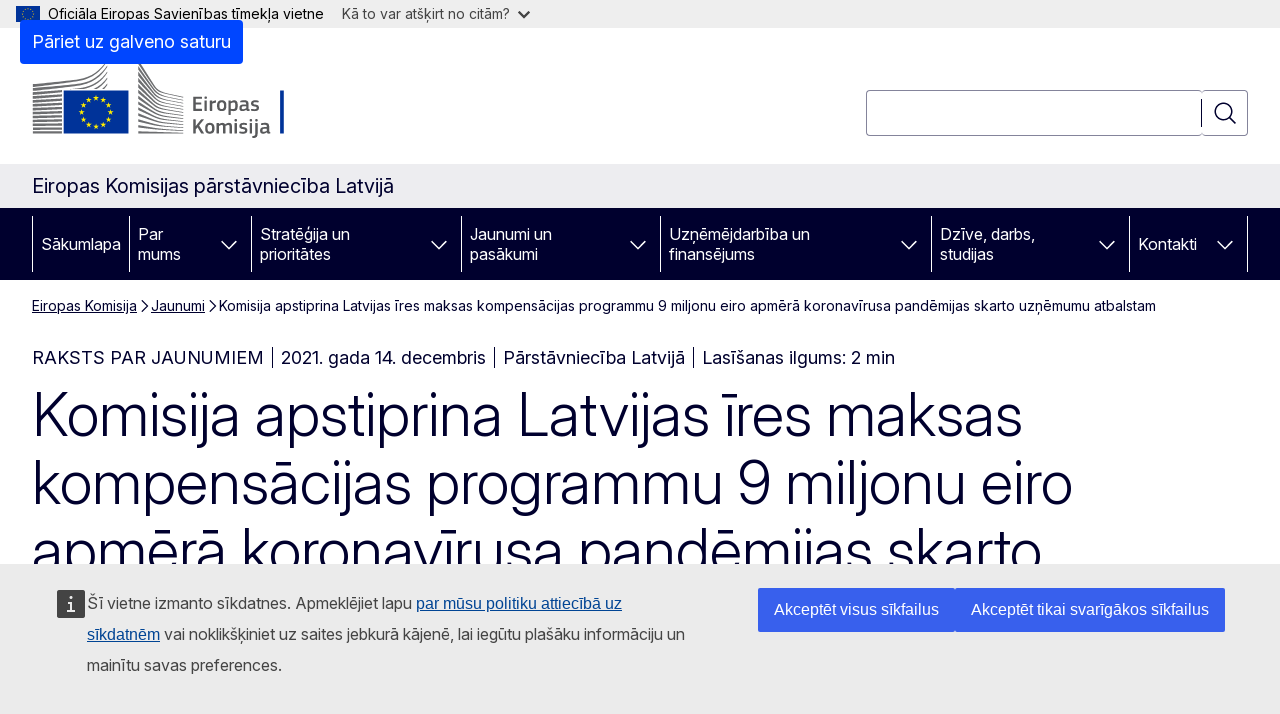

--- FILE ---
content_type: text/html; charset=UTF-8
request_url: https://latvia.representation.ec.europa.eu/jaunumi/komisija-apstiprina-latvijas-ires-maksas-kompensacijas-programmu-9-miljonu-eiro-apmera-koronavirusa-2021-12-14_lv
body_size: 16063
content:
<!DOCTYPE html>
<html lang="lv" dir="ltr" prefix="og: https://ogp.me/ns#">
  <head>
    <meta charset="utf-8" />
<meta name="description" content="Eiropas Komisija konstatēja, ka 9 miljonu eiro vērta Latvijas īres kompensācijas programma, kas paredzēta koronavīrusa pandēmijas skarto uzņēmumu atbalstam, atbilst ES pagaidu regulējumam par valsts atbalsta pasākumiem." />
<meta name="keywords" content="valsts atbalsts" />
<link rel="canonical" href="https://latvia.representation.ec.europa.eu/jaunumi/komisija-apstiprina-latvijas-ires-maksas-kompensacijas-programmu-9-miljonu-eiro-apmera-koronavirusa-2021-12-14_lv" />
<meta property="og:determiner" content="auto" />
<meta property="og:site_name" content="Eiropas Komisijas pārstāvniecība Latvijā" />
<meta property="og:type" content="website" />
<meta property="og:url" content="https://latvia.representation.ec.europa.eu/jaunumi/komisija-apstiprina-latvijas-ires-maksas-kompensacijas-programmu-9-miljonu-eiro-apmera-koronavirusa-2021-12-14_lv" />
<meta property="og:title" content="Komisija apstiprina Latvijas īres maksas kompensācijas programmu 9 miljonu eiro apmērā koronavīrusa pandēmijas skarto uzņēmumu atbalstam" />
<meta property="og:description" content="Eiropas Komisija konstatēja, ka 9 miljonu eiro vērta Latvijas īres kompensācijas programma, kas paredzēta koronavīrusa pandēmijas skarto uzņēmumu atbalstam, atbilst ES pagaidu regulējumam par valsts atbalsta pasākumiem." />
<meta property="og:image" content="https://latvia.representation.ec.europa.eu/sites/default/files/styles/ewcms_metatag_image/public/media_avportal_thumbnails/cwRGwFiCOvLE1TtBqws-6tXi-V9ib8sf_QUhaBpbd60.jpg?itok=-_yDck-t" />
<meta property="og:image:alt" content="The Berlaymont Building and European Flags" />
<meta property="og:updated_time" content="2021-12-14T13:00:00+0100" />
<meta name="twitter:card" content="summary_large_image" />
<meta name="twitter:description" content="Eiropas Komisija konstatēja, ka 9 miljonu eiro vērta Latvijas īres kompensācijas programma, kas paredzēta koronavīrusa pandēmijas skarto uzņēmumu atbalstam, atbilst ES pagaidu regulējumam par valsts atbalsta pasākumiem." />
<meta name="twitter:title" content="Komisija apstiprina Latvijas īres maksas kompensācijas programmu 9 miljonu eiro apmērā koronavīrusa pandēmijas skarto uzņēmumu atbalstam" />
<meta name="twitter:image" content="https://latvia.representation.ec.europa.eu/sites/default/files/styles/ewcms_metatag_image/public/media_avportal_thumbnails/cwRGwFiCOvLE1TtBqws-6tXi-V9ib8sf_QUhaBpbd60.jpg?itok=-_yDck-t" />
<meta name="twitter:image:alt" content="The Berlaymont Building and European Flags" />
<meta http-equiv="X-UA-Compatible" content="IE=edge,chrome=1" />
<meta name="Generator" content="Drupal 11 (https://www.drupal.org)" />
<meta name="MobileOptimized" content="width" />
<meta name="HandheldFriendly" content="true" />
<meta name="viewport" content="width=device-width, initial-scale=1.0" />
<script type="application/json">{"service":"preview","position":"before"}</script>
<script type="application/ld+json">{
    "@context": "https:\/\/schema.org",
    "@type": "BreadcrumbList",
    "itemListElement": [
        {
            "@type": "ListItem",
            "position": 1,
            "item": {
                "@id": "https:\/\/latvia.representation.ec.europa.eu\/index_lv",
                "name": "Eiropas Komisija"
            }
        },
        {
            "@type": "ListItem",
            "position": 2,
            "item": {
                "@id": "https:\/\/latvia.representation.ec.europa.eu\/jaunumi_lv",
                "name": "Jaunumi"
            }
        },
        {
            "@type": "ListItem",
            "position": 3,
            "item": {
                "@id": "https:\/\/latvia.representation.ec.europa.eu\/jaunumi\/komisija-apstiprina-latvijas-ires-maksas-kompensacijas-programmu-9-miljonu-eiro-apmera-koronavirusa-2021-12-14_lv",
                "name": "Komisija apstiprina Latvijas īres maksas kompensācijas programmu 9 miljonu eiro apmērā koronavīrusa pandēmijas skarto uzņēmumu atbalstam"
            }
        }
    ]
}</script>
<link rel="icon" href="/themes/contrib/oe_theme/images/favicons/ec/favicon.ico" type="image/vnd.microsoft.icon" />
<link rel="alternate" hreflang="lv" href="https://latvia.representation.ec.europa.eu/jaunumi/komisija-apstiprina-latvijas-ires-maksas-kompensacijas-programmu-9-miljonu-eiro-apmera-koronavirusa-2021-12-14_lv" />
<link rel="icon" href="/themes/contrib/oe_theme/images/favicons/ec/favicon.svg" type="image/svg+xml" />
<link rel="apple-touch-icon" href="/themes/contrib/oe_theme/images/favicons/ec/favicon.png" />

    <title>Komisija apstiprina Latvijas īres maksas kompensācijas programmu 9 miljonu eiro apmērā koronavīrusa pandēmijas skarto uzņēmumu atbalstam - Eiropas Komisijas pārstāvniecība Latvijā</title>
    <link rel="stylesheet" media="all" href="/sites/default/files/css/css_ZLM4cn-67Zv1u0nIVrvSnoeE5wZm396irpVcN6uJVdI.css?delta=0&amp;language=lv&amp;theme=ewcms_theme&amp;include=eJxFyUEKwCAMBMAPCXlSUFkwYIyYheLvS0-9zGXwdE_BpzJi0nYJKAcc0sN3LCzqtHbquYr-7z62WPIm4dJq4gWS5B4w" />
<link rel="stylesheet" media="all" href="/sites/default/files/css/css_uIs-ZeEl9qahvhhy0xL20qe7a5_vr-rg2BEZvbacaP4.css?delta=1&amp;language=lv&amp;theme=ewcms_theme&amp;include=eJxFyUEKwCAMBMAPCXlSUFkwYIyYheLvS0-9zGXwdE_BpzJi0nYJKAcc0sN3LCzqtHbquYr-7z62WPIm4dJq4gWS5B4w" />
<link rel="stylesheet" media="print" href="/sites/default/files/css/css_Jk6Ekec7LaDjR7r8Z8mmv-fJ5YOR6qOoZ2ADbUa54rA.css?delta=2&amp;language=lv&amp;theme=ewcms_theme&amp;include=eJxFyUEKwCAMBMAPCXlSUFkwYIyYheLvS0-9zGXwdE_BpzJi0nYJKAcc0sN3LCzqtHbquYr-7z62WPIm4dJq4gWS5B4w" />
<link rel="stylesheet" media="all" href="/sites/default/files/css/css_vqfnjSLZ4-sbISPykkWdNnuKxh-ktTJ_lV6oFqvqP_c.css?delta=3&amp;language=lv&amp;theme=ewcms_theme&amp;include=eJxFyUEKwCAMBMAPCXlSUFkwYIyYheLvS0-9zGXwdE_BpzJi0nYJKAcc0sN3LCzqtHbquYr-7z62WPIm4dJq4gWS5B4w" />
<link rel="stylesheet" media="print" href="/sites/default/files/css/css_hfZZEI8WD_loQyglCRa6ztNO8nxPxyOaY3jURtVRStc.css?delta=4&amp;language=lv&amp;theme=ewcms_theme&amp;include=eJxFyUEKwCAMBMAPCXlSUFkwYIyYheLvS0-9zGXwdE_BpzJi0nYJKAcc0sN3LCzqtHbquYr-7z62WPIm4dJq4gWS5B4w" />
<link rel="stylesheet" media="all" href="/sites/default/files/css/css__H2smE7JYTczSmdcmQromWH_l0HMz4iQ9ihKUg4uh5E.css?delta=5&amp;language=lv&amp;theme=ewcms_theme&amp;include=eJxFyUEKwCAMBMAPCXlSUFkwYIyYheLvS0-9zGXwdE_BpzJi0nYJKAcc0sN3LCzqtHbquYr-7z62WPIm4dJq4gWS5B4w" />
<link rel="stylesheet" media="print" href="/sites/default/files/css/css_znI0CpB5Pjo-mdUD5ff-TpUsrJYva-h9TOITLUOfD90.css?delta=6&amp;language=lv&amp;theme=ewcms_theme&amp;include=eJxFyUEKwCAMBMAPCXlSUFkwYIyYheLvS0-9zGXwdE_BpzJi0nYJKAcc0sN3LCzqtHbquYr-7z62WPIm4dJq4gWS5B4w" />

    
  </head>
  <body class="language-lv ecl-typography path-node page-node-type-oe-news">
          <a
  href="#main-content"
  class="ecl-link ecl-link--primary ecl-skip-link"
   id="skip-id"
>Pāriet uz galveno saturu</a>

        <div id="cck_here"></div>    <script type="application/json">{"utility":"globan","theme":"light","logo":true,"link":true,"mode":false}</script>

      <div class="dialog-off-canvas-main-canvas" data-off-canvas-main-canvas>
          <header
  class="ecl-site-header ecl-site-header-with-logo-l ecl-site-header--has-menu"
  data-ecl-auto-init="SiteHeader"
>
  
    <div class="ecl-site-header__header">
        <div class="ecl-site-header__inner">
      <div class="ecl-site-header__background">
        <div class="ecl-site-header__header">
          <div class="ecl-site-header__container ecl-container">
            <div class="ecl-site-header__top" data-ecl-site-header-top>
                    <a
    class="ecl-link ecl-link--standalone ecl-site-header__logo-link"
    href="https://commission.europa.eu/index_lv"
    aria-label="Sākumlapa - Eiropas Komisija"
    data-aria-label-en="Home - European Commission"
  >
                                <picture
  class="ecl-picture ecl-site-header__picture"
   title="Eiropas&#x20;Komisija"
><source 
                  srcset="/themes/contrib/oe_theme/dist/ec/images/logo/positive/logo-ec--lv.svg"
                          media="(min-width: 996px)"
                      ><img 
          class="ecl-site-header__logo-image ecl-site-header__logo-image--l"
              src="/themes/contrib/oe_theme/dist/ec/images/logo/logo-ec--mute.svg"
              alt="Eiropas Komisijas logotips"
          ></picture>  </a>


              <div class="ecl-site-header__action">
                  <div class="ecl-site-header__search-container" role="search">
  <a
    class="ecl-button ecl-button--tertiary ecl-site-header__search-toggle"
    href=""
    data-ecl-search-toggle="true"
    aria-controls=""
    aria-expanded="false"
  ><span 
  class="wt-icon--search ecl-icon ecl-icon--s ecl-site-header__icon ecl-icon--search"
  aria-hidden="true"
   role="img"></span></a>
  <script type="application/json">{"service":"search","version":"2.0","form":".ecl-search-form","filters":{"scope":{"sites":[{"selected":true,"name":"Eiropas Komisijas p\u0101rst\u0101vniec\u012bba Latvij\u0101","id":["comm-ewcms-latvia"]}]}}}</script>
<form
  class="ecl-search-form ecl-site-header__search"
  role="search"
   class="oe-search-search-form" data-drupal-selector="oe-search-search-form" action="/jaunumi/komisija-apstiprina-latvijas-ires-maksas-kompensacijas-programmu-9-miljonu-eiro-apmera-koronavirusa-2021-12-14_lv" method="post" id="oe-search-search-form" accept-charset="UTF-8" data-ecl-search-form
><div class="ecl-form-group"><label
                  for="edit-keys"
            id="edit-keys-label"
          class="ecl-form-label ecl-search-form__label"
    >Meklēt</label><input
      id="edit-keys"
      class="ecl-text-input ecl-text-input--m ecl-search-form__text-input form-search ecl-search-form__text-input"
      name="keys"
        type="search"
            
  ></div><button
  class="ecl-button ecl-button--tertiary ecl-search-form__button ecl-search-form__button ecl-button--icon-only"
  type="submit"
  
><span class="ecl-button__container"><span 
  class="wt-icon--search ecl-icon ecl-icon--m ecl-button__icon ecl-icon--search"
  aria-hidden="true"
   data-ecl-icon></span><span class="ecl-button__label" data-ecl-label="true">Meklēt</span></span></button><input autocomplete="off" data-drupal-selector="form-hbmynt7-vkhou4635wswhdaamtaa6iftt7xyc3zgd3y" type="hidden" name="form_build_id" value="form-HBmynT7_vkHOU4635WswHDaamtaa6IftT7xYC3zgD3Y" /><input data-drupal-selector="edit-oe-search-search-form" type="hidden" name="form_id" value="oe_search_search_form" /></form>
  
</div>


              </div>
            </div>
          </div>
        </div>
      </div>
    </div>
  
  </div>
      <div>
    <div id="block-machinetranslation">
  
    
      <div class="ecl-lang-select-page ecl-u-pv-m ecl-u-d-none" id="etrans-block">
  <div class="ecl-container">
    <div class="webtools-etrans--wrapper">
      <div id="webtools-etrans"></div>
      <div class="webtools-etrans--message">
        <div
  class="ecl-notification ecl-notification--info"
  data-ecl-notification
  role="alert"
  data-ecl-auto-init="Notification"
><span 
  class="wt-icon--information ecl-icon ecl-icon--m ecl-notification__icon ecl-icon--information"
  aria-hidden="false"
  ></span><div class="ecl-notification__content"><button
  class="ecl-button ecl-button--tertiary ecl-button--m ecl-button--neutral ecl-notification__close ecl-button--icon-only"
  type="button"
   data-ecl-notification-close
><span class="ecl-button__container"><span class="ecl-button__label" data-ecl-label="true">&nbsp;</span><span 
  class="wt-icon--close ecl-icon ecl-icon--m ecl-button__icon ecl-icon--close"
  aria-hidden="true"
   data-ecl-icon></span></span></button><div class="ecl-notification__description">&nbsp;</div></div></div>      </div>
    </div>
  </div>
</div>
<div class="ecl-lang-select-page ecl-u-pv-m ecl-u-d-none" id="no-etrans-block">
  <div class="ecl-container">
    <div class="webtools-etrans--wrapper">
      <div id="webtools-etrans"></div>
      <div class="webtools-etrans--message">
        <div
  class="ecl-notification ecl-notification--warning"
  data-ecl-notification
  role="alert"
  data-ecl-auto-init="Notification"
><span 
  class="wt-icon--information ecl-icon ecl-icon--m ecl-notification__icon ecl-icon--information"
  aria-hidden="false"
  ></span><div class="ecl-notification__content"><button
  class="ecl-button ecl-button--tertiary ecl-button--m ecl-button--neutral ecl-notification__close ecl-button--icon-only"
  type="button"
   data-ecl-notification-close
><span class="ecl-button__container"><span class="ecl-button__label" data-ecl-label="true">&nbsp;</span><span 
  class="wt-icon--close ecl-icon ecl-icon--m ecl-button__icon ecl-icon--close"
  aria-hidden="true"
   data-ecl-icon></span></span></button><div class="ecl-notification__description">&nbsp;</div></div></div>      </div>
    </div>
  </div>
</div>

  </div>

  </div>

  
          <div class="ecl-site-header__banner">
      <div class="ecl-container">
                  <div class="ecl-site-header__site-name">Eiropas Komisijas pārstāvniecība Latvijā</div>
                      </div>
    </div>
      <div id="block-ewcms-theme-horizontal-menu">
  
    
      <div style="height: 0">&nbsp;</div><div class="ewcms-horizontal-menu">
      
                                                                                                                            
                                                                                                          
                                                                                                                                              
                                                                      
                                                                                                                                                                
                                                                      
          
      <nav
  class="ecl-menu"
  data-ecl-menu
  data-ecl-menu-max-lines="2"
  data-ecl-auto-init="Menu"
      data-ecl-menu-label-open="Menu"
        data-ecl-menu-label-close="Aizvērt"
    role="navigation" aria-label="Navig&#x0101;cija&#x20;lap&#x0101;"
><div class="ecl-menu__overlay"></div><div class="ecl-container ecl-menu__container"><button
  class="ecl-button ecl-button--tertiary ecl-button--neutral ecl-menu__open ecl-button--icon-only"
  type="button"
   data-ecl-menu-open aria-expanded="false"
><span class="ecl-button__container"><span 
  class="wt-icon--hamburger ecl-icon ecl-icon--m ecl-button__icon ecl-icon--hamburger"
  aria-hidden="true"
   data-ecl-icon></span><span 
  class="wt-icon--close ecl-icon ecl-icon--m ecl-button__icon ecl-icon--close"
  aria-hidden="true"
   data-ecl-icon></span><span class="ecl-button__label" data-ecl-label="true">Menu</span></span></button><section class="ecl-menu__inner" data-ecl-menu-inner aria-label="Menu"><header class="ecl-menu__inner-header"><button
  class="ecl-button ecl-button--tertiary ecl-menu__close ecl-button--icon-only"
  type="submit"
   data-ecl-menu-close
><span class="ecl-button__container"><span class="ecl-button__label" data-ecl-label="true">Aizvērt</span><span 
  class="wt-icon--close ecl-icon ecl-icon--m ecl-button__icon ecl-icon--close"
  aria-hidden="true"
   data-ecl-icon></span></span></button><div class="ecl-menu__title">Menu</div><button
  class="ecl-button ecl-button--tertiary ecl-menu__back"
  type="submit"
   data-ecl-menu-back
><span class="ecl-button__container"><span 
  class="wt-icon--corner-arrow ecl-icon ecl-icon--xs ecl-icon--rotate-270 ecl-button__icon ecl-icon--corner-arrow"
  aria-hidden="true"
   data-ecl-icon></span><span class="ecl-button__label" data-ecl-label="true">Back</span></span></button></header><button
  class="ecl-button ecl-button--tertiary ecl-menu__item ecl-menu__items-previous ecl-button--icon-only"
  type="button"
   data-ecl-menu-items-previous tabindex="-1"
><span class="ecl-button__container"><span 
  class="wt-icon--corner-arrow ecl-icon ecl-icon--s ecl-icon--rotate-270 ecl-button__icon ecl-icon--corner-arrow"
  aria-hidden="true"
   data-ecl-icon></span><span class="ecl-button__label" data-ecl-label="true">Previous items</span></span></button><button
  class="ecl-button ecl-button--tertiary ecl-menu__item ecl-menu__items-next ecl-button--icon-only"
  type="button"
   data-ecl-menu-items-next tabindex="-1"
><span class="ecl-button__container"><span 
  class="wt-icon--corner-arrow ecl-icon ecl-icon--s ecl-icon--rotate-90 ecl-button__icon ecl-icon--corner-arrow"
  aria-hidden="true"
   data-ecl-icon></span><span class="ecl-button__label" data-ecl-label="true">Next items</span></span></button><ul class="ecl-menu__list" data-ecl-menu-list><li class="ecl-menu__item" data-ecl-menu-item id="ecl-menu-item-ecl-menu-1559885823-0"><a
  href="/index_lv"
  class="ecl-link ecl-link--standalone ecl-menu__link"
   data-untranslated-label="Home" data-active-path="&#x2F;" data-ecl-menu-link id="ecl-menu-item-ecl-menu-1559885823-0-link"
>Sākumlapa</a></li><li class="ecl-menu__item ecl-menu__item--has-children" data-ecl-menu-item data-ecl-has-children aria-haspopup aria-expanded="false" id="ecl-menu-item-ecl-menu-1559885823-1"><a
  href="/par-mums_lv"
  class="ecl-link ecl-link--standalone ecl-menu__link"
   data-untranslated-label="Par&#x20;mums" data-active-path="&#x2F;node&#x2F;12" data-ecl-menu-link id="ecl-menu-item-ecl-menu-1559885823-1-link"
>Par mums</a><button
  class="ecl-button ecl-button--tertiary ecl-button--neutral ecl-menu__button-caret ecl-button--icon-only"
  type="button"
   data-ecl-menu-caret aria-label="Piek&#x013C;&#x016B;t&#x20;pak&#x0101;rtotajiem&#x20;elementiem" aria-describedby="ecl-menu-item-ecl-menu-1559885823-1-link" aria-expanded="false"
><span class="ecl-button__container"><span 
  class="wt-icon--corner-arrow ecl-icon ecl-icon--xs ecl-icon--rotate-180 ecl-button__icon ecl-icon--corner-arrow"
  aria-hidden="true"
   data-ecl-icon></span></span></button><div
    class="ecl-menu__mega"
    data-ecl-menu-mega
  ><ul class="ecl-menu__sublist"><li
        class="ecl-menu__subitem"
        data-ecl-menu-subitem
      ><a
  href="/par-mums/par-parstavniecibu_lv"
  class="ecl-link ecl-link--standalone ecl-menu__sublink"
   data-untranslated-label="Par&#x20;p&#x0101;rst&#x0101;vniec&#x012B;bu" data-active-path="&#x2F;node&#x2F;13"
>Par pārstāvniecību</a></li><li
        class="ecl-menu__subitem"
        data-ecl-menu-subitem
      ><a
  href="/par-mums/musu-komanda_lv"
  class="ecl-link ecl-link--standalone ecl-menu__sublink"
   data-untranslated-label="M&#x016B;su&#x20;komanda" data-active-path="&#x2F;node&#x2F;14"
>Mūsu komanda</a></li><li
        class="ecl-menu__subitem"
        data-ecl-menu-subitem
      ><a
  href="/par-mums/sazina-ar-mums_lv"
  class="ecl-link ecl-link--standalone ecl-menu__sublink"
   data-untranslated-label="Sazi&#x0146;a&#x20;ar&#x20;mums" data-active-path="&#x2F;node&#x2F;15"
>Saziņa ar mums</a></li><li
        class="ecl-menu__subitem"
        data-ecl-menu-subitem
      ><a
  href="/par-mums/es-maja_lv"
  class="ecl-link ecl-link--standalone ecl-menu__sublink"
   data-untranslated-label="ES&#x20;m&#x0101;ja" data-active-path="&#x2F;node&#x2F;16"
>ES māja</a></li><li
        class="ecl-menu__subitem"
        data-ecl-menu-subitem
      ><a
  href="/par-mums/latvija-eiropas-savieniba_lv"
  class="ecl-link ecl-link--standalone ecl-menu__sublink"
   data-untranslated-label="Latvija&#x20;Eiropas&#x20;Savien&#x012B;b&#x0101;" data-active-path="&#x2F;node&#x2F;17"
>Latvija Eiropas Savienībā</a></li><li
        class="ecl-menu__subitem"
        data-ecl-menu-subitem
      ><a
  href="/par-mums/par-eiropas-savienibu_lv"
  class="ecl-link ecl-link--standalone ecl-menu__sublink"
   data-untranslated-label="Par&#x20;Eiropas&#x20;Savien&#x012B;bu" data-active-path="&#x2F;node&#x2F;18"
>Par Eiropas Savienību</a></li><li class="ecl-menu__subitem ecl-menu__see-all"><a
  href="/par-mums_lv"
  class="ecl-link ecl-link--standalone ecl-link--icon ecl-menu__sublink"
  
><span 
      class="ecl-link__label">Skatīt visus</span><span 
  class="wt-icon--arrow-left ecl-icon ecl-icon--xs ecl-icon--rotate-180 ecl-link__icon ecl-icon--arrow-left"
  aria-hidden="true"
  ></span></a></li></ul></div></li><li class="ecl-menu__item ecl-menu__item--has-children" data-ecl-menu-item data-ecl-has-children aria-haspopup aria-expanded="false" id="ecl-menu-item-ecl-menu-1559885823-2"><a
  href="/strategija-un-prioritates_lv"
  class="ecl-link ecl-link--standalone ecl-menu__link"
   data-untranslated-label="Strat&#x0113;&#x0123;ija&#x20;un&#x20;priorit&#x0101;tes" data-active-path="&#x2F;node&#x2F;19" data-ecl-menu-link id="ecl-menu-item-ecl-menu-1559885823-2-link"
>Stratēģija un prioritātes</a><button
  class="ecl-button ecl-button--tertiary ecl-button--neutral ecl-menu__button-caret ecl-button--icon-only"
  type="button"
   data-ecl-menu-caret aria-label="Piek&#x013C;&#x016B;t&#x20;pak&#x0101;rtotajiem&#x20;elementiem" aria-describedby="ecl-menu-item-ecl-menu-1559885823-2-link" aria-expanded="false"
><span class="ecl-button__container"><span 
  class="wt-icon--corner-arrow ecl-icon ecl-icon--xs ecl-icon--rotate-180 ecl-button__icon ecl-icon--corner-arrow"
  aria-hidden="true"
   data-ecl-icon></span></span></button><div
    class="ecl-menu__mega"
    data-ecl-menu-mega
  ><ul class="ecl-menu__sublist"><li
        class="ecl-menu__subitem"
        data-ecl-menu-subitem
      ><a
  href="/strategija-un-prioritates/eiropas-komisijas-prioritates_lv"
  class="ecl-link ecl-link--standalone ecl-menu__sublink"
   data-untranslated-label="Eiropas&#x20;Komisijas&#x20;priorit&#x0101;tes" data-active-path="&#x2F;node&#x2F;20"
>Eiropas Komisijas prioritātes</a></li><li
        class="ecl-menu__subitem"
        data-ecl-menu-subitem
      ><a
  href="/strategija-un-prioritates/es-atveselosanas-plans_lv"
  class="ecl-link ecl-link--standalone ecl-menu__sublink"
   data-untranslated-label="ES&#x20;Atvese&#x013C;o&#x0161;anas&#x20;pl&#x0101;ns" data-active-path="&#x2F;node&#x2F;21"
>ES Atveseļošanas plāns</a></li><li
        class="ecl-menu__subitem"
        data-ecl-menu-subitem
      ><a
  href="/strategija-un-prioritates/es-politika-latvijai_lv"
  class="ecl-link ecl-link--standalone ecl-menu__sublink"
   data-untranslated-label="ES&#x20;politika&#x20;Latvijai" data-active-path="&#x2F;node&#x2F;22"
>ES politika Latvijai</a></li><li
        class="ecl-menu__subitem"
        data-ecl-menu-subitem
      ><a
  href="/strategija-un-prioritates/es-budzets-latvija_lv"
  class="ecl-link ecl-link--standalone ecl-menu__sublink"
   data-untranslated-label="ES&#x20;bud&#x017E;ets&#x20;Latvij&#x0101;" data-active-path="&#x2F;node&#x2F;23"
>ES budžets Latvijā</a></li><li
        class="ecl-menu__subitem"
        data-ecl-menu-subitem
      ><a
  href="/strategija-un-prioritates/veiksmes-stasti_lv"
  class="ecl-link ecl-link--standalone ecl-menu__sublink"
   data-untranslated-label="Veiksmes&#x20;st&#x0101;sti" data-active-path="&#x2F;node&#x2F;24"
>Veiksmes stāsti</a></li><li class="ecl-menu__subitem ecl-menu__see-all"><a
  href="/strategija-un-prioritates_lv"
  class="ecl-link ecl-link--standalone ecl-link--icon ecl-menu__sublink"
  
><span 
      class="ecl-link__label">Skatīt visus</span><span 
  class="wt-icon--arrow-left ecl-icon ecl-icon--xs ecl-icon--rotate-180 ecl-link__icon ecl-icon--arrow-left"
  aria-hidden="true"
  ></span></a></li></ul></div></li><li class="ecl-menu__item ecl-menu__item--has-children" data-ecl-menu-item data-ecl-has-children aria-haspopup aria-expanded="false" id="ecl-menu-item-ecl-menu-1559885823-3"><a
  href="/jaunumi-un-pasakumi_lv"
  class="ecl-link ecl-link--standalone ecl-menu__link"
   data-untranslated-label="Jaunumi&#x20;un&#x20;pas&#x0101;kumi" data-active-path="&#x2F;node&#x2F;25" data-ecl-menu-link id="ecl-menu-item-ecl-menu-1559885823-3-link"
>Jaunumi un pasākumi</a><button
  class="ecl-button ecl-button--tertiary ecl-button--neutral ecl-menu__button-caret ecl-button--icon-only"
  type="button"
   data-ecl-menu-caret aria-label="Piek&#x013C;&#x016B;t&#x20;pak&#x0101;rtotajiem&#x20;elementiem" aria-describedby="ecl-menu-item-ecl-menu-1559885823-3-link" aria-expanded="false"
><span class="ecl-button__container"><span 
  class="wt-icon--corner-arrow ecl-icon ecl-icon--xs ecl-icon--rotate-180 ecl-button__icon ecl-icon--corner-arrow"
  aria-hidden="true"
   data-ecl-icon></span></span></button><div
    class="ecl-menu__mega"
    data-ecl-menu-mega
  ><ul class="ecl-menu__sublist"><li
        class="ecl-menu__subitem"
        data-ecl-menu-subitem
      ><a
  href="/jaunumi-un-pasakumi/eiropas-diena-2025_lv"
  class="ecl-link ecl-link--standalone ecl-menu__sublink"
   data-untranslated-label="Eiropas&#x20;diena&#x20;2025" data-active-path="&#x2F;node&#x2F;1198"
>Eiropas diena 2025</a></li><li
        class="ecl-menu__subitem"
        data-ecl-menu-subitem
      ><a
  href="/jaunumi-un-pasakumi/jaunumi_lv"
  class="ecl-link ecl-link--standalone ecl-menu__sublink"
   data-untranslated-label="Jaunumi" data-active-path="&#x2F;node&#x2F;26"
>Jaunumi</a></li><li
        class="ecl-menu__subitem"
        data-ecl-menu-subitem
      ><a
  href="/jaunumi-un-pasakumi/pasakumi_lv"
  class="ecl-link ecl-link--standalone ecl-menu__sublink"
   data-untranslated-label="Pas&#x0101;kumi" data-active-path="&#x2F;node&#x2F;27"
>Pasākumi</a></li><li
        class="ecl-menu__subitem"
        data-ecl-menu-subitem
      ><a
  href="/jaunumi-un-pasakumi/preses-resursi-un-kontakti_lv"
  class="ecl-link ecl-link--standalone ecl-menu__sublink"
   data-untranslated-label="Preses&#x20;resursi&#x20;un&#x20;kontakti&#x20;" data-active-path="&#x2F;node&#x2F;74"
>Preses resursi un kontakti </a></li><li
        class="ecl-menu__subitem"
        data-ecl-menu-subitem
      ><a
  href="/jaunumi-un-pasakumi/eiropas-cina-pret-dezinformaciju_lv"
  class="ecl-link ecl-link--standalone ecl-menu__sublink"
   data-untranslated-label="Eiropas&#x20;c&#x012B;&#x0146;a&#x20;pret&#x20;dezinform&#x0101;ciju" data-active-path="&#x2F;node&#x2F;29"
>Eiropas cīņa pret dezinformāciju</a></li><li
        class="ecl-menu__subitem"
        data-ecl-menu-subitem
      ><a
  href="/jaunumi-un-pasakumi/publikacijas_lv"
  class="ecl-link ecl-link--standalone ecl-menu__sublink"
   data-untranslated-label="Publik&#x0101;cijas" data-active-path="&#x2F;node&#x2F;30"
>Publikācijas</a></li><li
        class="ecl-menu__subitem"
        data-ecl-menu-subitem
      ><a
  href="/jaunumi-un-pasakumi/video_lv"
  class="ecl-link ecl-link--standalone ecl-menu__sublink"
   data-untranslated-label="Video" data-active-path="&#x2F;node&#x2F;31"
>Video</a></li><li class="ecl-menu__subitem ecl-menu__see-all"><a
  href="/jaunumi-un-pasakumi_lv"
  class="ecl-link ecl-link--standalone ecl-link--icon ecl-menu__sublink"
  
><span 
      class="ecl-link__label">Skatīt visus</span><span 
  class="wt-icon--arrow-left ecl-icon ecl-icon--xs ecl-icon--rotate-180 ecl-link__icon ecl-icon--arrow-left"
  aria-hidden="true"
  ></span></a></li></ul></div></li><li class="ecl-menu__item ecl-menu__item--has-children" data-ecl-menu-item data-ecl-has-children aria-haspopup aria-expanded="false" id="ecl-menu-item-ecl-menu-1559885823-4"><a
  href="/uznemejdarbiba-un-finansejums_lv"
  class="ecl-link ecl-link--standalone ecl-menu__link"
   data-untranslated-label="Uz&#x0146;&#x0113;m&#x0113;jdarb&#x012B;ba&#x20;un&#x20;finans&#x0113;jums" data-active-path="&#x2F;node&#x2F;32" data-ecl-menu-link id="ecl-menu-item-ecl-menu-1559885823-4-link"
>Uzņēmējdarbība un finansējums</a><button
  class="ecl-button ecl-button--tertiary ecl-button--neutral ecl-menu__button-caret ecl-button--icon-only"
  type="button"
   data-ecl-menu-caret aria-label="Piek&#x013C;&#x016B;t&#x20;pak&#x0101;rtotajiem&#x20;elementiem" aria-describedby="ecl-menu-item-ecl-menu-1559885823-4-link" aria-expanded="false"
><span class="ecl-button__container"><span 
  class="wt-icon--corner-arrow ecl-icon ecl-icon--xs ecl-icon--rotate-180 ecl-button__icon ecl-icon--corner-arrow"
  aria-hidden="true"
   data-ecl-icon></span></span></button><div
    class="ecl-menu__mega"
    data-ecl-menu-mega
  ><ul class="ecl-menu__sublist"><li
        class="ecl-menu__subitem"
        data-ecl-menu-subitem
      ><a
  href="/uznemejdarbiba-un-finansejums/uznemejdarbiba-es_lv"
  class="ecl-link ecl-link--standalone ecl-menu__sublink"
   data-untranslated-label="Uz&#x0146;&#x0113;m&#x0113;jdarb&#x012B;ba&#x20;ES" data-active-path="&#x2F;node&#x2F;33"
>Uzņēmējdarbība ES</a></li><li
        class="ecl-menu__subitem"
        data-ecl-menu-subitem
      ><a
  href="/uznemejdarbiba-un-finansejums/finansejums-un-granti_lv"
  class="ecl-link ecl-link--standalone ecl-menu__sublink"
   data-untranslated-label="Finans&#x0113;jums&#x20;un&#x20;granti" data-active-path="&#x2F;node&#x2F;34"
>Finansējums un granti</a></li><li
        class="ecl-menu__subitem"
        data-ecl-menu-subitem
      ><a
  href="/uznemejdarbiba-un-finansejums/konkursi-un-ligumi_lv"
  class="ecl-link ecl-link--standalone ecl-menu__sublink"
   data-untranslated-label="Konkursi&#x20;un&#x20;l&#x012B;gumi" data-active-path="&#x2F;node&#x2F;35"
>Konkursi un līgumi</a></li><li class="ecl-menu__subitem ecl-menu__see-all"><a
  href="/uznemejdarbiba-un-finansejums_lv"
  class="ecl-link ecl-link--standalone ecl-link--icon ecl-menu__sublink"
  
><span 
      class="ecl-link__label">Skatīt visus</span><span 
  class="wt-icon--arrow-left ecl-icon ecl-icon--xs ecl-icon--rotate-180 ecl-link__icon ecl-icon--arrow-left"
  aria-hidden="true"
  ></span></a></li></ul></div></li><li class="ecl-menu__item ecl-menu__item--has-children" data-ecl-menu-item data-ecl-has-children aria-haspopup aria-expanded="false" id="ecl-menu-item-ecl-menu-1559885823-5"><a
  href="/dzive-darbs-studijas_lv"
  class="ecl-link ecl-link--standalone ecl-menu__link"
   data-untranslated-label="Dz&#x012B;ve,&#x20;darbs,&#x20;studijas" data-active-path="&#x2F;node&#x2F;36" data-ecl-menu-link id="ecl-menu-item-ecl-menu-1559885823-5-link"
>Dzīve, darbs, studijas</a><button
  class="ecl-button ecl-button--tertiary ecl-button--neutral ecl-menu__button-caret ecl-button--icon-only"
  type="button"
   data-ecl-menu-caret aria-label="Piek&#x013C;&#x016B;t&#x20;pak&#x0101;rtotajiem&#x20;elementiem" aria-describedby="ecl-menu-item-ecl-menu-1559885823-5-link" aria-expanded="false"
><span class="ecl-button__container"><span 
  class="wt-icon--corner-arrow ecl-icon ecl-icon--xs ecl-icon--rotate-180 ecl-button__icon ecl-icon--corner-arrow"
  aria-hidden="true"
   data-ecl-icon></span></span></button><div
    class="ecl-menu__mega"
    data-ecl-menu-mega
  ><ul class="ecl-menu__sublist"><li
        class="ecl-menu__subitem"
        data-ecl-menu-subitem
      ><a
  href="/dzive-darbs-studijas/dzive-es-dalibvalsti_lv"
  class="ecl-link ecl-link--standalone ecl-menu__sublink"
   data-untranslated-label="Dz&#x012B;ve&#x20;ES&#x20;dal&#x012B;bvalst&#x012B;" data-active-path="&#x2F;node&#x2F;462"
>Dzīve ES dalībvalstī</a></li><li
        class="ecl-menu__subitem"
        data-ecl-menu-subitem
      ><a
  href="/dzive-darbs-studijas/tulkojam-eiropu_lv"
  class="ecl-link ecl-link--standalone ecl-menu__sublink"
   data-untranslated-label="Tulkojam&#x20;Eiropu" data-active-path="&#x2F;node&#x2F;1122"
>Tulkojam Eiropu</a></li><li
        class="ecl-menu__subitem"
        data-ecl-menu-subitem
      ><a
  href="/dzive-darbs-studijas/macibu-materiali-un-projekti_lv"
  class="ecl-link ecl-link--standalone ecl-menu__sublink"
   data-untranslated-label="M&#x0101;c&#x012B;bu&#x20;materi&#x0101;li&#x20;un&#x20;projekti" data-active-path="&#x2F;node&#x2F;643"
>Mācību materiāli un projekti</a></li><li
        class="ecl-menu__subitem"
        data-ecl-menu-subitem
      ><a
  href="/dzive-darbs-studijas/tavas-tiesibas_lv"
  class="ecl-link ecl-link--standalone ecl-menu__sublink"
   data-untranslated-label="Tavas&#x20;ties&#x012B;bas" data-active-path="&#x2F;node&#x2F;37"
>Tavas tiesības</a></li><li
        class="ecl-menu__subitem"
        data-ecl-menu-subitem
      ><a
  href="/dzive-darbs-studijas/izsaki-savu-viedokli_lv"
  class="ecl-link ecl-link--standalone ecl-menu__sublink"
   data-untranslated-label="Izsaki&#x20;savu&#x20;viedokli" data-active-path="&#x2F;node&#x2F;38"
>Izsaki savu viedokli</a></li><li
        class="ecl-menu__subitem"
        data-ecl-menu-subitem
      ><a
  href="/dzive-darbs-studijas/darbs-es-dalibvalsti_lv"
  class="ecl-link ecl-link--standalone ecl-menu__sublink"
   data-untranslated-label="Darbs&#x20;ES&#x20;dal&#x012B;bvalst&#x012B;" data-active-path="&#x2F;node&#x2F;40"
>Darbs ES dalībvalstī</a></li><li
        class="ecl-menu__subitem"
        data-ecl-menu-subitem
      ><a
  href="/dzive-darbs-studijas/darbs-es-institucijas_lv"
  class="ecl-link ecl-link--standalone ecl-menu__sublink"
   data-untranslated-label="Darbs&#x20;ES&#x20;instit&#x016B;cij&#x0101;s" data-active-path="&#x2F;node&#x2F;41"
>Darbs ES institūcijās</a></li><li
        class="ecl-menu__subitem"
        data-ecl-menu-subitem
      ><a
  href="/dzive-darbs-studijas/studijas-macibas-prakse_lv"
  class="ecl-link ecl-link--standalone ecl-menu__sublink"
   data-untranslated-label="Studijas,&#x20;m&#x0101;c&#x012B;bas,&#x20;prakse" data-active-path="&#x2F;node&#x2F;42"
>Studijas, mācības, prakse</a></li><li class="ecl-menu__subitem ecl-menu__see-all"><a
  href="/dzive-darbs-studijas_lv"
  class="ecl-link ecl-link--standalone ecl-link--icon ecl-menu__sublink"
  
><span 
      class="ecl-link__label">Skatīt visus</span><span 
  class="wt-icon--arrow-left ecl-icon ecl-icon--xs ecl-icon--rotate-180 ecl-link__icon ecl-icon--arrow-left"
  aria-hidden="true"
  ></span></a></li></ul></div></li><li class="ecl-menu__item ecl-menu__item--has-children" data-ecl-menu-item data-ecl-has-children aria-haspopup aria-expanded="false" id="ecl-menu-item-ecl-menu-1559885823-6"><a
  href="/kontakti_lv"
  class="ecl-link ecl-link--standalone ecl-menu__link"
   data-untranslated-label="Kontakti" data-active-path="&#x2F;node&#x2F;43" data-ecl-menu-link id="ecl-menu-item-ecl-menu-1559885823-6-link"
>Kontakti</a><button
  class="ecl-button ecl-button--tertiary ecl-button--neutral ecl-menu__button-caret ecl-button--icon-only"
  type="button"
   data-ecl-menu-caret aria-label="Piek&#x013C;&#x016B;t&#x20;pak&#x0101;rtotajiem&#x20;elementiem" aria-describedby="ecl-menu-item-ecl-menu-1559885823-6-link" aria-expanded="false"
><span class="ecl-button__container"><span 
  class="wt-icon--corner-arrow ecl-icon ecl-icon--xs ecl-icon--rotate-180 ecl-button__icon ecl-icon--corner-arrow"
  aria-hidden="true"
   data-ecl-icon></span></span></button><div
    class="ecl-menu__mega"
    data-ecl-menu-mega
  ><ul class="ecl-menu__sublist"><li
        class="ecl-menu__subitem"
        data-ecl-menu-subitem
      ><a
  href="/kontakti/es-kontakti-latvija_lv"
  class="ecl-link ecl-link--standalone ecl-menu__sublink"
   data-untranslated-label="ES&#x20;kontakti&#x20;Latvij&#x0101;" data-active-path="&#x2F;node&#x2F;44"
>ES kontakti Latvijā</a></li><li
        class="ecl-menu__subitem"
        data-ecl-menu-subitem
      ><a
  href="/kontakti/citviet-eiropas-savieniba_lv"
  class="ecl-link ecl-link--standalone ecl-menu__sublink"
   data-untranslated-label="Citviet&#x20;Eiropas&#x20;Savien&#x012B;b&#x0101;" data-active-path="&#x2F;node&#x2F;45"
>Citviet Eiropas Savienībā</a></li><li
        class="ecl-menu__subitem"
        data-ecl-menu-subitem
      ><a
  href="/kontakti/saskaries-ar-problemu_lv"
  class="ecl-link ecl-link--standalone ecl-menu__sublink"
   data-untranslated-label="Sask&#x0101;ries&#x20;ar&#x20;probl&#x0113;mu&#x3F;" data-active-path="&#x2F;node&#x2F;46"
>Saskāries ar problēmu?</a></li><li class="ecl-menu__subitem ecl-menu__see-all"><a
  href="/kontakti_lv"
  class="ecl-link ecl-link--standalone ecl-link--icon ecl-menu__sublink"
  
><span 
      class="ecl-link__label">Skatīt visus</span><span 
  class="wt-icon--arrow-left ecl-icon ecl-icon--xs ecl-icon--rotate-180 ecl-link__icon ecl-icon--arrow-left"
  aria-hidden="true"
  ></span></a></li></ul></div></li></ul></section></div></nav>

</div>

  </div>



</header>

            <div class="ecl-u-mb-2xl" id="block-ewcms-theme-page-header">
  
    
      
            
  


<div
  class="ecl-page-header"
  
><div class="ecl-container"><nav
  class="ecl-breadcrumb ecl-page-header__breadcrumb"
   aria-label="J&#x016B;s&#x20;esat&#x20;&#x0161;eit&#x3A;" aria-label="" data-ecl-breadcrumb="true"
><ol class="ecl-breadcrumb__container"><li class="ecl-breadcrumb__segment" data-ecl-breadcrumb-item="static"><a
  href="https://latvia.representation.ec.europa.eu/index_lv"
  class="ecl-link ecl-link--standalone ecl-breadcrumb__link"
  
>Eiropas Komisija</a><span 
  class="wt-icon--corner-arrow ecl-icon ecl-icon--fluid ecl-breadcrumb__icon ecl-icon--corner-arrow"
  aria-hidden="true"
   role="presentation"></span></li><li class="ecl-breadcrumb__segment" data-ecl-breadcrumb-item="static"><a
  href="/jaunumi_lv"
  class="ecl-link ecl-link--standalone ecl-breadcrumb__link"
  
>Jaunumi</a><span 
  class="wt-icon--corner-arrow ecl-icon ecl-icon--fluid ecl-breadcrumb__icon ecl-icon--corner-arrow"
  aria-hidden="true"
   role="presentation"></span></li><li class="ecl-breadcrumb__segment ecl-breadcrumb__current-page" data-ecl-breadcrumb-item="static" aria-current="page"><span>Komisija apstiprina Latvijas īres maksas kompensācijas programmu 9 miljonu eiro apmērā koronavīrusa pandēmijas skarto uzņēmumu atbalstam</span></li></ol></nav><div class="ecl-page-header__info"><ul class="ecl-page-header__meta"><li class="ecl-page-header__meta-item">Raksts par jaunumiem</li><li class="ecl-page-header__meta-item">2021. gada 14. decembris</li><li class="ecl-page-header__meta-item">Pārstāvniecība Latvijā</li><li class="ecl-page-header__meta-item">Lasīšanas ilgums: 2 min</li></ul><h1 class="ecl-page-header__title"><span>Komisija apstiprina Latvijas īres maksas kompensācijas programmu 9 miljonu eiro apmērā koronavīrusa pandēmijas skarto uzņēmumu atbalstam</span></h1></div></div></div>
  </div>


  

  <main class="ecl-u-pb-xl" id="main-content" data-inpage-navigation-source-area="h2.ecl-u-type-heading-2, div.ecl-featured-item__heading">
    <div class="ecl-container">
      <div class="ecl-row">
        <div class="ecl-col-s-12 ewcms-top-sidebar">
            <div>
    <div data-drupal-messages-fallback class="hidden"></div>
  </div>

        </div>
      </div>
      <div class="ecl-row">
        <div class="ecl-col-s-12">
                      <div id="block-ewcms-theme-main-page-content" data-inpage-navigation-source-area="h2, div.ecl-featured-item__heading" class="ecl-u-mb-l">
  
    
      <article dir="ltr">

  
    

  
  <div>
        

<div
  class="ecl-media-container ecl-media-container--custom-ratio ecl-u-mb-s ecl-u-type-paragraph"
  data-ecl-media-container="true" data-ecl-auto-init="MediaContainer" lang="en" 
><figure class="ecl-media-container__figure"><div class="ecl-media-container__media"><div><picture><source srcset="/sites/default/files/styles/oe_theme_medium_no_crop/avportal/P-051254/00-02.jpg?itok=Fr9JPcOb 1x, /sites/default/files/styles/oe_theme_medium_2x_no_crop/avportal/P-051254/00-02.jpg?itok=mr3KDXbF 2x" media="all and (min-width: 768px)" type="image/jpeg" width="991" height="661"/><source srcset="/sites/default/files/styles/oe_theme_small_no_crop/avportal/P-051254/00-02.jpg?itok=zCXVfpDP 1x, /sites/default/files/styles/oe_theme_small_2x_no_crop/avportal/P-051254/00-02.jpg?itok=EzbxVLwm 2x" type="image/jpeg" width="767" height="511"/><img class="avportal-photo ecl-u-width-100 ecl-u-height-auto ecl-media-container__media--ratio-custom" src="/sites/default/files/styles/oe_theme_medium_no_crop/avportal/P-051254/00-02.jpg?itok=Fr9JPcOb" alt="The Berlaymont Building and European Flags	" /></picture></div></div></figure></div>

<div class="ecl"><p>Eiropas Komisija konstatēja, ka 9 miljonu eiro vērta Latvijas īres kompensācijas programma, kas paredzēta koronavīrusa pandēmijas skarto uzņēmumu atbalstam, atbilst ES&nbsp;<a href="https://eur-lex.europa.eu/legal-content/EN/TXT/?uri=OJ%3AJOC_2020_091_I_0001"><u>pagaidu regulējumam</u></a>&nbsp;par valsts atbalsta pasākumiem. Programma ir tāda pasākuma atkārtota ieviešana, kuru Komisija jau apstiprināja&nbsp;<a href="https://ec.europa.eu/commission/presscorner/detail/en/mex_20_1331"><u>2020. gada jūlijā</u></a>&nbsp;(<a href="https://ec.europa.eu/competition/elojade/isef/case_details.cfm?proc_code=3_SA_57740"><u>SA.57740</u></a>)&nbsp;un<u>&nbsp;</u>pēc tam grozīja 2021.&nbsp;gada janvārī (<a href="https://ec.europa.eu/competition/elojade/isef/case_details.cfm?proc_code=3_SA_60412"><u>SA.60412</u></a>). Sākotnējā programma ar grozījumiem zaudēja spēku 2021.&nbsp;gada 30.&nbsp;jūnijā. Atbalsts, kas izpaudīsies kā tiešās dotācijas, ir paredzēts tam, lai samazinātu īrnieku maksājumus par publiskā sektora īpašuma īri. Īrniekus arī atbrīvo no kavējuma procentiem un līgumsodiem gadījumos, kad maksājumi nav veikti laicīgi (tomēr šis noteikums neattiecas uz maksājumiem par saņemtiem pakalpojumiem).</p>

<p>Latvija paziņoja par sākotnējās programmas atkārtotu ieviešanu attiecībā uz laikposmu no 2021.&nbsp;gada 11.&nbsp;oktobra līdz 31.&nbsp;decembrim. Paziņotās programmas aplēstais budžets ir 9&nbsp;miljoni eiro. Komisija konstatēja, ka Latvijas programma atbilst ES pagaidu regulējuma nosacījumiem. Konkrēti, pirmkārt, atbalsts nepārsniegs 290&nbsp;000 eiro uz vienu uzņēmumu, kas nodarbojas ar primāro lauksaimniecisko ražošanu, 345&nbsp;000 eiro uz vienu uzņēmumu, kas darbojas zvejniecības un akvakultūras nozarē, un 2,3 miljonus eiro uz vienu uzņēmumu, kas darbojas citās nozarēs; otrkārt, tas tiks piešķirts ne vēlāk kā 2022.&nbsp;gada 30.&nbsp;jūnijā.</p>

<p>Komisija secināja, ka šis pasākums ir nepieciešams, piemērots un samērīgs, lai novērstu nopietnus traucējumus dalībvalsts ekonomikā saskaņā ar Līguma par Eiropas Savienības darbību 107. panta 3. punkta b) apakšpunktu un pagaidu regulējuma nosacījumiem. Pamatojoties uz to, Komisija apstiprināja šo pasākumu saskaņā ar ES noteikumiem par valsts atbalstu. Vairāk informācijas par pagaidu regulējumu un citām Komisijas veiktajām darbībām koronavīrusa pandēmijas ekonomiskās ietekmes novēršanai var atrast&nbsp;<a href="https://ec.europa.eu/competition/state_aid/what_is_new/covid_19.html"><u>šeit</u></a>. Šī lēmuma nekonfidenciālā versija būs pieejama ar lietas numuru SA.100605 Komisijas&nbsp;<a href="http://ec.europa.eu/competition/index_en.html"><u>Konkurences ģenerāldirektorāta</u></a>&nbsp;tīmekļa vietnes&nbsp;<a href="http://ec.europa.eu/competition/state_aid/register/"><u>Valsts atbalsta reģistrā</u></a>, tiklīdz būs atrisināti ar konfidencialitāti saistītie jautājumi.&nbsp;<em>(Plašāka informācija: Arianna Podesta – tālr. + 32 229 87024; Giulia Astuti – tālr.+ 32 229 55344; Maria Tsoni — tālr. +&nbsp;32&nbsp;229&nbsp;90526)</em></p></div>
                                    <div id="news-details" class="ecl-u-mt-3xl">
    <h2 class="ecl-u-type-heading-2">Sīkāka informācija</h2>
    <div class="ecl-u-mb-s">
        <dl
    class="ecl-description-list ecl-description-list--horizontal"
    
  ><dt class="ecl-description-list__term">Publikācijas datums</dt><dd class="ecl-description-list__definition"><div>2021. gada 14. decembris</div></dd><dt class="ecl-description-list__term">Autors</dt><dd class="ecl-description-list__definition"><a href="https://latvia.representation.ec.europa.eu/">Pārstāvniecība Latvijā</a></dd></dl>  
    </div>
  </div>

  </div>

</article>

  </div>

            
                  </div>
      </div>
      <div class="ecl-row">
        <div class="ecl-col-s-12">
          
            <div>
    <div id="block-ewcms-theme-socialshare">
  
    
      <div class="ecl-social-media-share ecl-u-screen-only">
  <p class="ecl-social-media-share__description">
    Kopīgot šo lapu
  </p>
  <script type="application/json">{"service":"share","version":"2.0","networks":["twitter","facebook","linkedin","email","more"],"display":"icons","stats":true,"selection":true}</script>
</div>

  </div>

  </div>

        </div>
      </div>
    </div>
  </main>

        <div id="block-ewcms-theme-pagefeedbackform">
  
    
      <script type="application/json">{"service":"dff","id":"ddm1wq5u_dff_v2","lang":"lv","version":"2.0"}</script>

  </div>

  






  


    
  <footer
  class="ecl-site-footer"
   data-logo-area-label-en="Home&#x20;-&#x20;European&#x20;Commission"
><div class="ecl-container ecl-site-footer__container"><div class="ecl-site-footer__row ecl-site-footer__row--specific"><div 
  class="ecl-site-footer__section ecl-site-footer__section--site-info"
  
><div class="ecl-site-footer__title"><a
  href="https://latvia.representation.ec.europa.eu/index_lv"
  class="ecl-link ecl-link--standalone ecl-link--inverted ecl-link--icon ecl-site-footer__title-link"
  
><span 
      class="ecl-link__label">Eiropas Komisijas pārstāvniecība Latvijā</span><span 
  class="wt-icon--arrow-left wt-icon--inverted ecl-icon ecl-icon--xs ecl-icon--flip-horizontal ecl-link__icon ecl-icon--arrow-left"
  aria-hidden="true"
  ></span></a></div><div class="ecl-site-footer__description">Šo vietni pārvalda:<br />Pārstāvniecība Latvijā</div><div
  class="ecl-social-media-follow ecl-social-media-follow--left ecl-site-footer__social-media"
  
><ul class="ecl-social-media-follow__list"><li class="ecl-social-media-follow__item"><a
  href="https://www.facebook.com/EiropasKomisija"
  class="ecl-link ecl-link--standalone ecl-link--inverted ecl-link--no-visited ecl-link--icon ecl-social-media-follow__link ecl-link--icon-only"
   data-section-label-untranslated="Follow&#x20;us" data-footer-link-label="Facebook"
><span 
  class="wt-icon-networks--facebook wt-icon--inverted ecl-icon ecl-icon--s ecl-link__icon ecl-social-media-follow__icon ecl-icon-networks--facebook"
  aria-hidden="true"
  ></span><span 
      class="ecl-link__label">Facebook</span></a></li><li class="ecl-social-media-follow__item"><a
  href="https://www.instagram.com/eiropaskomisija/"
  class="ecl-link ecl-link--standalone ecl-link--inverted ecl-link--no-visited ecl-link--icon ecl-social-media-follow__link ecl-link--icon-only"
   data-section-label-untranslated="Follow&#x20;us" data-footer-link-label="Instagram"
><span 
  class="wt-icon-networks--instagram wt-icon--inverted ecl-icon ecl-icon--s ecl-link__icon ecl-social-media-follow__icon ecl-icon-networks--instagram"
  aria-hidden="true"
  ></span><span 
      class="ecl-link__label">Instagram</span></a></li><li class="ecl-social-media-follow__item"><a
  href="https://twitter.com/EiropasKomisija"
  class="ecl-link ecl-link--standalone ecl-link--inverted ecl-link--no-visited ecl-link--icon ecl-social-media-follow__link ecl-link--icon-only"
   data-section-label-untranslated="Follow&#x20;us" data-footer-link-label="Twitter"
><span 
  class="wt-icon-networks--twitter wt-icon--inverted ecl-icon ecl-icon--s ecl-link__icon ecl-social-media-follow__icon ecl-icon-networks--twitter"
  aria-hidden="true"
  ></span><span 
      class="ecl-link__label">Twitter</span></a></li></ul></div></div></div><div class="ecl-site-footer__row ecl-site-footer__row--common"><div 
  class="ecl-site-footer__section ecl-site-footer__section--common"
  
><a
  href="https://commission.europa.eu/index_lv"
  class="ecl-link ecl-link--standalone ecl-link--inverted ecl-site-footer__logo-link"
  
><picture
  class="ecl-picture ecl-site-footer__picture"
  
><img 
          class="ecl-site-footer__logo-image"
              src="/themes/contrib/oe_theme/dist/ec/images/logo/negative/logo-ec--lv.svg"
              alt="Eiropas Komisijas logotips"
          ></picture></a><ul class="ecl-site-footer__list ecl-site-footer__list--inline"><li class="ecl-site-footer__list-item"><a
  href="https://commission.europa.eu/legal-notice/vulnerability-disclosure-policy_lv"
  class="ecl-link ecl-link--standalone ecl-link--inverted ecl-site-footer__link"
   data-section-label-untranslated="legal_navigation" data-footer-link-label="Report&#x20;an&#x20;IT&#x20;vulnerability"
>Ziņot par IT ievainojamību</a></li><li class="ecl-site-footer__list-item"><a
  href="https://commission.europa.eu/languages-our-websites_lv"
  class="ecl-link ecl-link--standalone ecl-link--inverted ecl-site-footer__link"
   data-section-label-untranslated="legal_navigation" data-footer-link-label="Languages&#x20;on&#x20;our&#x20;websites"
>Valodas mūsu tīmekļvietnēs</a></li><li class="ecl-site-footer__list-item"><a
  href="https://commission.europa.eu/cookies-policy_lv"
  class="ecl-link ecl-link--standalone ecl-link--inverted ecl-site-footer__link"
   data-section-label-untranslated="legal_navigation" data-footer-link-label="Cookies"
>Sīkdatnes</a></li><li class="ecl-site-footer__list-item"><a
  href="https://commission.europa.eu/privacy-policy-websites-managed-european-commission_lv"
  class="ecl-link ecl-link--standalone ecl-link--inverted ecl-site-footer__link"
   data-section-label-untranslated="legal_navigation" data-footer-link-label="Privacy&#x20;policy"
>Privātuma aizsardzība</a></li><li class="ecl-site-footer__list-item"><a
  href="https://commission.europa.eu/legal-notice_lv"
  class="ecl-link ecl-link--standalone ecl-link--inverted ecl-site-footer__link"
   data-section-label-untranslated="legal_navigation" data-footer-link-label="Legal&#x20;notice"
>Juridisks paziņojums</a></li><li class="ecl-site-footer__list-item"><a
  href=""
  class="ecl-link ecl-link--standalone ecl-link--inverted ecl-site-footer__link"
  
></a></li></ul></div></div></div></footer>


  
  </div>

    <script type="application/json">{"utility":"piwik","siteID":"3d63926d-d9c7-4d40-9f4f-e33f760e751f","sitePath":["latvia.representation.ec.europa.eu"],"instance":"ec","dimensions":[{"id":3,"value":"Jaunumi"},{"id":4,"value":"State-aid"},{"id":5,"value":"Representation-in-Latvia"},{"id":6,"value":"Komisija apstiprina Latvijas \u012bres maksas kompens\u0101cijas programmu 9 miljonu eiro apm\u0113r\u0101 koronav\u012brusa pand\u0113mijas skarto uz\u0146\u0113mumu atbalstam"},{"id":7,"value":"071f490c-9fa2-4d1d-899d-37534f439a9a"},{"id":8,"value":"EC - STANDARDISED"},{"id":9,"value":"State-aid restriction-on-competition competition-policy"},{"id":10,"value":"Default landing page"},{"id":12,"value":"95"}]}</script>
<script type="application/json">{"utility":"cck"}</script>
<script type="application/json">{"service":"laco","include":"#block-ewcms-theme-main-page-content .ecl","coverage":{"document":"any","page":"any"},"icon":"all","exclude":".nolaco, .ecl-file, .ecl-content-item__title","ignore":["filename=([A-Za-z0-9\\-\\_]+)_([A-Za-z]{2}).pdf"]}</script>

    <script type="application/json" data-drupal-selector="drupal-settings-json">{"path":{"baseUrl":"\/","pathPrefix":"","currentPath":"node\/410","currentPathIsAdmin":false,"isFront":false,"currentLanguage":"lv","urlSuffixes":["bg","es","cs","da","de","et","el","en","fr","ga","hr","it","lv","lt","hu","mt","nl","pl","pt","ro","sk","sl","fi","sv","ca","tr","ar","is","no","uk","ru","zh","lb","sw","he","ja","kl"]},"pluralDelimiter":"\u0003","suppressDeprecationErrors":true,"ewcms_multilingual":{"monolingual":true,"current_node_available_translations":["lv"],"machine_translation_script":{"json":"{\u0022service\u0022:\u0022etrans\u0022,\u0022renderAs\u0022:false,\u0022user\u0022:\u0022Eiropas Komisijas p\\u0101rst\\u0101vniec\\u012bba Latvij\\u0101\u0022,\u0022exclude\u0022:\u0022.ecl-site-header__language-item,.ecl-site-header__language-selector,.toolbar\u0022,\u0022languages\u0022:{\u0022source\u0022:\u0022lv\u0022,\u0022available\u0022:[\u0022lv\u0022]},\u0022config\u0022:{\u0022live\u0022:false,\u0022mode\u0022:\u0022lc2023\u0022,\u0022targets\u0022:{\u0022receiver\u0022:\u0022#webtools-etrans\u0022}}}","current_node_language":"lv"},"machine_translation":{"available_languages":["lv"],"current_node_language_code":"lv","native_languages":{"bg":"\u0431\u044a\u043b\u0433\u0430\u0440\u0441\u043a\u0438","es":"espa\u00f1ol","cs":"\u010de\u0161tina","da":"dansk","de":"Deutsch","et":"eesti","el":"\u03b5\u03bb\u03bb\u03b7\u03bd\u03b9\u03ba\u03ac","en":"English","fr":"fran\u00e7ais","ga":"Gaeilge","hr":"hrvatski","it":"italiano","lv":"latvie\u0161u","lt":"lietuvi\u0173","hu":"magyar","mt":"Malti","nl":"Nederlands","pl":"polski","pt-pt":"portugu\u00eas","ro":"rom\u00e2n\u0103","sk":"sloven\u010dina","sl":"sloven\u0161\u010dina","fi":"suomi","sv":"svenska","ar":"\u0627\u0644\u0639\u0631\u0628\u064a\u0629","ca":"catal\u00e0","is":"\u00edslenska","he":"\u05e2\u05d1\u05e8\u05d9\u05ea","kl":"kalaallisut","ja":"\u65e5\u672c\u8a9e","lb":"L\u00ebtzebuergesch","nb":"norsk","ru":"\u0440\u0443\u0441\u0441\u043a\u0438\u0439","sw":"Kiswahili","tr":"t\u00fcrk\u00e7e","uk":"y\u043a\u0440\u0430\u0457\u043d\u0441\u044c\u043a\u0430","zh-hans":"\u4e2d\u6587"},"suffix_map":{"bg":"bg","es":"es","cs":"cs","da":"da","de":"de","et":"et","el":"el","en":"en","fr":"fr","ga":"ga","hr":"hr","it":"it","lv":"lv","lt":"lt","hu":"hu","mt":"mt","nl":"nl","pl":"pl","pt":"pt-pt","ro":"ro","sk":"sk","sl":"sl","fi":"fi","sv":"sv"},"etrans_enabled":true,"etrans_languages":["ar","bg","cs","da","de","el","en","es","et","fi","fr","ga","hr","hu","is","it","ja","lt","lv","mt","nb","nl","pl","pt-pt","ro","ru","sk","sl","sv","tr","uk","zh-hans"],"non_eu_languages":["ar","ca","he","is","ja","kl","lb","nb","ru","sw","tr","uk","zh-hans"],"translated_strings":{"translation_not_available":{"bg":"\u0422\u0430\u0437\u0438 \u0441\u0442\u0440\u0430\u043d\u0438\u0446\u0430 \u043d\u0435 \u0435 \u0434\u043e\u0441\u0442\u044a\u043f\u043d\u0430 \u043d\u0430 \u0431\u044a\u043b\u0433\u0430\u0440\u0441\u043a\u0438 \u0435\u0437\u0438\u043a.","es":"Esta p\u00e1gina no est\u00e1 disponible en espa\u00f1ol","cs":"Tato str\u00e1nka nen\u00ed v \u010de\u0161tin\u011b k dispozici","da":"Denne side er ikke tilg\u00e6ngelig p\u00e5 dansk","de":"Diese Seite ist auf Deutsch nicht verf\u00fcgbar.","et":"See lehek\u00fclg ei ole eesti keeles k\u00e4ttesaadav","el":"\u0397 \u03c3\u03b5\u03bb\u03af\u03b4\u03b1 \u03b1\u03c5\u03c4\u03ae \u03b4\u03b5\u03bd \u03b5\u03af\u03bd\u03b1\u03b9 \u03b4\u03b9\u03b1\u03b8\u03ad\u03c3\u03b9\u03bc\u03b7 \u03c3\u03c4\u03b1 \u03b5\u03bb\u03bb\u03b7\u03bd\u03b9\u03ba\u03ac","en":"This page is not available in English.","fr":"Cette page n\u2019est pas disponible en fran\u00e7ais.","ga":"N\u00edl an leathanach seo ar f\u00e1il i nGaeilge","hr":"Ova stranica nije dostupna na hrvatskom jeziku","it":"Questa pagina non \u00e8 disponibile in italiano","lv":"\u0160\u012b lapa nav pieejama latvie\u0161u valod\u0101.","lt":"\u0160io puslapio lietuvi\u0173 kalba n\u0117ra","hu":"Ez az oldal nem \u00e9rhet\u0151 el magyarul","mt":"Din il-pa\u0121na mhix disponibbli bil-Malti","nl":"Deze pagina is niet beschikbaar in het Nederlands.","pl":"Strona nie jest dost\u0119pna w j\u0119zyku polskim.","pt-pt":"Esta p\u00e1gina n\u00e3o est\u00e1 dispon\u00edvel em portugu\u00eas","ro":"Aceast\u0103 pagin\u0103 nu este disponibil\u0103 \u00een limba rom\u00e2n\u0103","sk":"T\u00e1to str\u00e1nka nie je dostupn\u00e1 v sloven\u010dine","sl":"Ta stran ni na voljo v sloven\u0161\u010dini.","fi":"T\u00e4t\u00e4 sivua ei ole saatavilla suomen kielell\u00e4.","sv":"Sidan finns inte p\u00e5 svenska","ar":"\u0647\u0630\u0647 \u0627\u0644\u0635\u0641\u062d\u0629 \u063a\u064a\u0631 \u0645\u062a\u0627\u062d\u0629 \u0641\u064a \u0627\u0644\u0639\u0631\u0628\u064a\u0629.","ca":"Aquesta p\u00e0gina no est\u00e0 disponible en catal\u00e0.","is":"\u00deessi s\u00ed\u00f0a er ekki tilt\u00e6k \u00ed \u00edslenska.","he":"This page is not available in \u05e2\u05d1\u05e8\u05d9\u05ea.","kl":"This page is not available in kalaallisut.","ja":"\u3053\u306e\u30da\u30fc\u30b8\u306f\u65e5\u672c\u8a9e\u3067\u306f\u3054\u5229\u7528\u3044\u305f\u3060\u3051\u307e\u305b\u3093\u3002","lb":"D\u00ebs S\u00e4it ass net op L\u00ebtzebuergesch zoug\u00e4nglech.","nb":"Denne siden er ikke tilgjengelig p\u00e5 norsk.","ru":"\u0440\u0443\u0441\u0441\u043a\u0438\u0439 \u043e\u0442\u0441\u0443\u0442\u0441\u0442\u0432\u0443\u0435\u0442 \u0434\u043b\u044f \u043f\u0435\u0440\u0435\u0432\u043e\u0434\u0430 \u044d\u0442\u043e\u0439 \u0441\u0442\u0440\u0430\u043d\u0438\u0446\u044b","sw":"This page is not available in Kiswahili.","tr":"Bu sayfa t\u00fcrk\u00e7e dilinde mevcut de\u011fildir.","uk":"y\u043a\u0440\u0430\u0457\u043d\u0441\u044c\u043a\u0430 \u0432\u0456\u0434\u0441\u0443\u0442\u043d\u044f \u0434\u043b\u044f \u043f\u0435\u0440\u0435\u043a\u043b\u0430\u0434\u0443 \u0446\u0456\u0454\u0457 \u0441\u0442\u043e\u0440\u0456\u043d\u043a\u0438.","zh-hans":"\u672c\u9875\u9762\u5e76\u65e0\u4e2d\u6587\u7248\u672c\u3002"},"translation_message":{"bg":"\u0412\u0435\u0440\u0441\u0438\u044f \u043d\u0430 \u0431\u044a\u043b\u0433\u0430\u0440\u0441\u043a\u0438 \u0435\u0437\u0438\u043a \u0435 \u043d\u0430\u043b\u0438\u0447\u043d\u0430 \u0447\u0440\u0435\u0437 eTranslation, \u0443\u0441\u043b\u0443\u0433\u0430\u0442\u0430 \u0437\u0430 \u043c\u0430\u0448\u0438\u043d\u0435\u043d \u043f\u0440\u0435\u0432\u043e\u0434 \u043d\u0430 \u0415\u0432\u0440\u043e\u043f\u0435\u0439\u0441\u043a\u0430\u0442\u0430 \u043a\u043e\u043c\u0438\u0441\u0438\u044f.","es":"El espa\u00f1ol est\u00e1 disponible mediante eTranslation, el servicio de traducci\u00f3n autom\u00e1tica de la Comisi\u00f3n Europea.","cs":"\u010cesk\u00fd p\u0159eklad textu je k dispozici prost\u0159ednictv\u00edm eTranslation, slu\u017eby strojov\u00e9ho p\u0159ekladu Evropsk\u00e9 komise.","da":"En overs\u00e6ttelse til dansk f\u00e5r du via eTranslation, som er Europa-Kommissionens maskinovers\u00e6ttelsestjeneste.","de":"Deutsch ist \u00fcber eTranslation verf\u00fcgbar, den maschinellen \u00dcbersetzungsdienst der Europ\u00e4ischen Kommission.","et":"Eesti keel on Euroopa Komisjoni masint\u00f5lketeenuses eTranslation k\u00e4ttesaadav.","el":"\u0397 \u03ad\u03ba\u03b4\u03bf\u03c3\u03b7 \u03c3\u03c4\u03b1 \u03b5\u03bb\u03bb\u03b7\u03bd\u03b9\u03ba\u03ac \u03b5\u03af\u03bd\u03b1\u03b9 \u03b4\u03b9\u03b1\u03b8\u03ad\u03c3\u03b9\u03bc\u03b7 \u03bc\u03ad\u03c3\u03c9 \u03c4\u03b7\u03c2 \u03c5\u03c0\u03b7\u03c1\u03b5\u03c3\u03af\u03b1\u03c2 eTranslation, \u03c4\u03b7\u03c2 \u03c5\u03c0\u03b7\u03c1\u03b5\u03c3\u03af\u03b1\u03c2 \u03b1\u03c5\u03c4\u03cc\u03bc\u03b1\u03c4\u03b7\u03c2 \u03bc\u03b5\u03c4\u03ac\u03c6\u03c1\u03b1\u03c3\u03b7\u03c2 \u03c4\u03b7\u03c2 \u0395\u03c5\u03c1\u03c9\u03c0\u03b1\u03ca\u03ba\u03ae\u03c2 \u0395\u03c0\u03b9\u03c4\u03c1\u03bf\u03c0\u03ae\u03c2.","en":"English is available via eTranslation, the European Commission\u0027s machine translation service.","fr":"Le fran\u00e7ais est disponible par eTranslation, le service de traduction automatique de la Commission europ\u00e9enne.","ga":"T\u00e1 an Ghaeilge ar f\u00e1il tr\u00ed eTranslation, seirbh\u00eds meais\u00ednaistri\u00fach\u00e1in an Choimisi\u00fain Eorpaigh.","hr":"Tekst na hrvatskom dostupan je samo kao strojni prijevod koji je generirala usluga eTranslation Europske komisije.","it":"L\u0027italiano \u00e8 disponibile in versione tradotta automaticamente dal servizio eTranslation della Commissione europea.","lv":"Tulkojums latvie\u0161u valod\u0101 ir pieejams, izmantojot Eiropas Komisijas ma\u0161\u012bntulko\u0161anas pakalpojumu \u201ceTranslation\u201d.","lt":"Vertim\u0105 \u012f lietuvi\u0173 kalb\u0105 galima sugeneruoti Europos Komisijos ma\u0161ininio vertimo priemone \u201eeTranslation\u201c.","hu":"Ez a tartalom el\u00e9rhet\u0151 magyar nyelven az eTranslation, az Eur\u00f3pai Bizotts\u00e1g ford\u00edt\u00f3programja \u00e1ltal biztos\u00edtott g\u00e9pi ford\u00edt\u00e1s form\u00e1j\u00e1ban.","mt":"Il-Malti hu disponibbli permezz tal-eTranslation, is-servizz tat-traduzzjoni awtomatika tal-Kummissjoni Ewropea.","nl":"Nederlands is beschikbaar via eTranslation, de machinevertaaldienst van de Europese Commissie.","pl":"T\u0142umaczenie na j\u0119zyk polski zostanie wygenerowane przy pomocy serwisu t\u0142umaczenia maszynowego Komisji Europejskiej eTranslation.","pt-pt":"Vers\u00e3o em portugu\u00eas dispon\u00edvel atrav\u00e9s do servi\u00e7o eTranslation, o servi\u00e7o de tradu\u00e7\u00e3o autom\u00e1tica da Comiss\u00e3o Europeia.","ro":"Versiunea \u00een limba rom\u00e2n\u0103 este disponibil\u0103 prin intermediul eTranslation, serviciul de traducere automat\u0103 al Comisiei Europene.","sk":"Preklad do sloven\u010diny je dostupn\u00fd cez eTranslation, slu\u017ebu strojov\u00e9ho prekladu Eur\u00f3pskej komisie.","sl":"Slovenski prevod je na voljo prek eTranslation, strojnega prevajalnika Evropske komisije.","fi":"Euroopan komission eTranslation-palvelusta voi tilata suomenkielisen konek\u00e4\u00e4nn\u00f6ksen.","sv":"Svenska kan f\u00e5s via eTranslation, EU-kommissionens maskin\u00f6vers\u00e4ttningsverktyg.","ar":"@\u0627\u0644\u0644\u063a\u0629 \u0645\u062a\u0627\u062d\u0629 \u0645\u0646 \u062e\u0644\u0627\u0644 eTranslation\u060c \u062e\u062f\u0645\u0629 \u0627\u0644\u062a\u0631\u062c\u0645\u0629 \u0627\u0644\u0622\u0644\u064a\u0629 \u0645\u0646 \u0627\u0644\u0645\u0641\u0648\u0636\u064a\u0629 \u0627\u0644\u0623\u0648\u0631\u0648\u0628\u064a\u0629.","ca":"catal\u00e0 est\u00e0 disponible a trav\u00e9s d\u2019eTranslation, el servei de traducci\u00f3 autom\u00e0tica de la Comissi\u00f3 Europea.","is":"\u00edslenska er f\u00e1anlegt \u00ed gegnum eTranslation, v\u00e9l\u00fe\u00fd\u00f0ingar\u00fej\u00f3nustu framkv\u00e6mdastj\u00f3rnar Evr\u00f3pusambandsins.","he":"\u05e2\u05d1\u05e8\u05d9\u05ea is available via eTranslation, the European Commission\u0027s machine translation service.","kl":"kalaallisut is available via eTranslation, the European Commission\u0027s machine translation service.","ja":"\u65e5\u672c\u8a9e\u306f\u6b27\u5dde\u59d4\u54e1\u4f1a\u306e\u6a5f\u68b0\u7ffb\u8a33\u30b5\u30fc\u30d3\u30b9\u3067\u3042\u308beTranslation\u3092\u901a\u3058\u3066\u5229\u7528\u3067\u304d\u307e\u3059\u3002","lb":"L\u00ebtzebuergesch ass zoug\u00e4nglech via eTranslation, den automateschen Iwwersetzungsd\u00e9ngscht vun der Europ\u00e4escher Kommissioun.","nb":"norsk er tilgjengelig via eTranslation, EU-kommisjonens tjeneste for maskinoversettelse.","ru":"\u0440\u0443\u0441\u0441\u043a\u0438\u0439 \u0434\u043e\u0441\u0442\u0443\u043f\u0435\u043d \u0432 eTranslation, \u0441\u043b\u0443\u0436\u0431\u0435 \u043c\u0430\u0448\u0438\u043d\u043d\u043e\u0433\u043e \u043f\u0435\u0440\u0435\u0432\u043e\u0434\u0430 \u0415\u0432\u0440\u043e\u043f\u0435\u0439\u0441\u043a\u043e\u0439 \u043a\u043e\u043c\u0438\u0441\u0441\u0438\u0438.","sw":"Kiswahili is available via eTranslation, the European Commission\u0027s machine translation service.","tr":"t\u00fcrk\u00e7e, Avrupa Komisyonu\u0027nun makine terc\u00fcmesi hizmeti olan eTranslation \u00fczerinde mevcuttur.","uk":"y\u043a\u0440\u0430\u0457\u043d\u0441\u044c\u043a\u0430 \u0456\u0441\u043d\u0443\u0454 \u0432 eTranslation, \u0441\u043b\u0443\u0436\u0431\u0456 \u043c\u0430\u0448\u0438\u043d\u043d\u043e\u0433\u043e \u043f\u0435\u0440\u0435\u043a\u043b\u0430\u0434\u0443 \u0404\u0432\u0440\u043e\u043f\u0435\u0439\u0441\u044c\u043a\u043e\u0457 \u043a\u043e\u043c\u0456\u0441\u0456\u0457.","zh-hans":"\u53ef\u901a\u8fc7\u6b27\u76df\u59d4\u5458\u4f1a\u7684\u673a\u5668\u7ffb\u8bd1\u670d\u52a1eTranslation\u83b7\u5f97\u4e2d\u6587\u7248\u672c\u3002"},"translate_link":{"bg":"\u041f\u0440\u0435\u0432\u043e\u0434 \u043d\u0430 \u0431\u044a\u043b\u0433\u0430\u0440\u0441\u043a\u0438","es":"Traducir al espa\u00f1ol","cs":"P\u0159elo\u017eit do \u010de\u0161tiny","da":"Overs\u00e6t til dansk","de":"Ins Deutsche \u00fcbersetzen","et":"T\u00f5lgi eesti keelde","el":"\u039c\u03b5\u03c4\u03ac\u03c6\u03c1\u03b1\u03c3\u03b7 \u03c3\u03c4\u03b1 \u03b5\u03bb\u03bb\u03b7\u03bd\u03b9\u03ba\u03ac","en":"Translate to English","fr":"Traduire en fran\u00e7ais","ga":"Aistrigh go Gaeilge","hr":"Prevedi na hrvatski","it":"Tradurre in italiano","lv":"P\u0101rtulkot latvie\u0161u valod\u0101","lt":"I\u0161versti \u012f lietuvi\u0173 kalb\u0105","hu":"Ford\u00edt\u00e1s magyarra","mt":"Ittradu\u010bi g\u0127all-Malti","nl":"Vertalen in het Nederlands","pl":"Przet\u0142umacz na j\u0119zyk polski","pt-pt":"Traduzir para portugu\u00eas","ro":"Traducere \u00een limba rom\u00e2n\u0103","sk":"Prelo\u017ei\u0165 do sloven\u010diny","sl":"Prevedi v sloven\u0161\u010dino","fi":"K\u00e4\u00e4nn\u00e4 suomeksi","sv":"\u00d6vers\u00e4tt till svenska","ar":"\u062a\u0631\u062c\u0645 \u0625\u0644\u0649 \u0627\u0644\u0639\u0631\u0628\u064a\u0629.","ca":"Tradueix-la a catal\u00e0","is":"\u00de\u00fd\u00f0a \u00e1 \u00edslenska","he":"Translate to \u05e2\u05d1\u05e8\u05d9\u05ea","kl":"Translate to kalaallisut","ja":"\u65e5\u672c\u8a9e\u306b\u7ffb\u8a33","lb":"Op L\u00ebtzebuergesch iwwersetzen.","nb":"Oversett til norsk","ru":"\u041f\u0435\u0440\u0435\u0432\u0435\u0441\u0442\u0438 \u043d\u0430 \u0440\u0443\u0441\u0441\u043a\u0438\u0439","sw":"Translate to Kiswahili","tr":"t\u00fcrk\u00e7e diline terc\u00fcme et","uk":"\u041f\u0435\u0440\u0435\u043a\u043b\u0430\u0441\u0442\u0438 \u043d\u0430 y\u043a\u0440\u0430\u0457\u043d\u0441\u044c\u043a\u0430.","zh-hans":"\u7ffb\u8bd1\u4e3a\u4e2d\u6587"},"disclaimer_link":{"bg":"\u0412\u0430\u0436\u043d\u0430 \u0438\u043d\u0444\u043e\u0440\u043c\u0430\u0446\u0438\u044f \u043e\u0442\u043d\u043e\u0441\u043d\u043e \u043c\u0430\u0448\u0438\u043d\u043d\u0438\u044f \u043f\u0440\u0435\u0432\u043e\u0434","es":"Informaci\u00f3n importante sobre la traducci\u00f3n autom\u00e1tica","cs":"D\u016fle\u017eit\u00e9 informace o strojov\u00e9m p\u0159ekladu","da":"Vigtig information om maskinovers\u00e6ttelser","de":"Das sollten Sie \u00fcber maschinelle \u00dcbersetzung wissen","et":"Oluline teave masint\u00f5lke kohta","el":"\u03a3\u03b7\u03bc\u03b1\u03bd\u03c4\u03b9\u03ba\u03ad\u03c2 \u03c0\u03bb\u03b7\u03c1\u03bf\u03c6\u03bf\u03c1\u03af\u03b5\u03c2 \u03c3\u03c7\u03b5\u03c4\u03b9\u03ba\u03ac \u03bc\u03b5 \u03c4\u03b7\u03bd \u03b1\u03c5\u03c4\u03cc\u03bc\u03b1\u03c4\u03b7 \u03bc\u03b5\u03c4\u03ac\u03c6\u03c1\u03b1\u03c3\u03b7","en":"Important information about machine translation","fr":"Informations importantes concernant la traduction automatique","ga":"Eolas t\u00e1bhachtach faoin meais\u00ednaistri\u00fach\u00e1n","hr":"Va\u017ene informacije o strojnom prevo\u0111enju","it":"Informazioni importante sulla traduzione automatica","lv":"Svar\u012bga inform\u0101cija par ma\u0161\u012bntulko\u0161anu","lt":"Svarbi informacija apie ma\u0161inin\u012f vertim\u0105","hu":"Fontos tudnival\u00f3k a g\u00e9pi ford\u00edt\u00e1sr\u00f3l","mt":"Informazzjoni importanti dwar it-traduzzjoni awtomatika","nl":"Belangrijke informatie over machinevertaling","pl":"Wa\u017cne informacje o t\u0142umaczeniu maszynowym","pt-pt":"Informa\u00e7\u00f5es importantes sobre a tradu\u00e7\u00e3o autom\u00e1tica","ro":"Informa\u021bii importante despre traducerea automat\u0103","sk":"D\u00f4le\u017eit\u00e9 inform\u00e1cie o strojovom preklade","sl":"Pomembne informacije o strojnem prevodu","fi":"T\u00e4rke\u00e4\u00e4 tietoa konek\u00e4\u00e4nn\u00f6ksist\u00e4","sv":"Viktigt om maskin\u00f6vers\u00e4ttning","ar":"\u0645\u0639\u0644\u0648\u0645\u0627\u062a \u0647\u0627\u0645\u0629 \u062d\u0648\u0644 \u0627\u0644\u062a\u0631\u062c\u0645\u0629 \u0627\u0644\u0622\u0644\u064a\u0629","ca":"Informaci\u00f3 important sobre la traducci\u00f3 autom\u00e0tica","is":"Mikilv\u00e6gar uppl\u00fdsingar um v\u00e9lr\u00e6na \u00fe\u00fd\u00f0ingu","he":"Important information about machine translation","kl":"Important information about machine translation","ja":"\u6a5f\u68b0\u7ffb\u8a33\u306b\u95a2\u3059\u308b\u91cd\u8981\u306a\u60c5\u5831","lb":"Wichteg Informatiounen fir d\u0027automatesch Iwwersetzung","nb":"Viktig informasjon om maskinoversettelse","ru":"\u0412\u0430\u0436\u043d\u0430\u044f \u0438\u043d\u0444\u043e\u0440\u043c\u0430\u0446\u0438\u044f \u043e \u043c\u0430\u0448\u0438\u043d\u043d\u043e\u043c \u043f\u0435\u0440\u0435\u0432\u043e\u0434\u0435","sw":"Important information about machine translation","tr":"Makine terc\u00fcmesi hakk\u0131nda \u00f6nemli bilgiler","uk":"\u0412\u0430\u0436\u043b\u0438\u0432\u0430 \u0456\u043d\u0444\u043e\u0440\u043c\u0430\u0446\u0456\u044f \u043f\u0440\u043e \u043c\u0430\u0448\u0438\u043d\u043d\u0438\u0439 \u043f\u0435\u0440\u0435\u043a\u043b\u0430\u0434","zh-hans":"\u5173\u4e8e\u673a\u5668\u7ffb\u8bd1\u7684\u91cd\u8981\u4fe1\u606f"},"close_message":{"bg":"\u0417\u0430\u0442\u0432\u0430\u0440\u044f\u043d\u0435 \u043d\u0430 \u0441\u044a\u043e\u0431\u0449\u0435\u043d\u0438\u0435\u0442\u043e","es":"Cerrar este mensaje","cs":"Zav\u0159\u00edt tuto zpr\u00e1vu","da":"Luk denne meddelelse","de":"Diese Nachricht schlie\u00dfen","et":"Sulge teade","el":"\u039a\u03bb\u03b5\u03af\u03c3\u03b9\u03bc\u03bf \u03b1\u03c5\u03c4\u03bf\u03cd \u03c4\u03bf\u03c5 \u03bc\u03b7\u03bd\u03cd\u03bc\u03b1\u03c4\u03bf\u03c2","en":"Close this message","fr":"Fermer ce message","ga":"D\u00fan an teachtaireacht seo","hr":"Zatvori ovu poruku","it":"Chiudi il messaggio","lv":"Aizv\u0113rt \u0161o zi\u0146ojumu","lt":"U\u017edaryti \u0161i\u0105 \u017einut\u0119","hu":"\u00dczenet bez\u00e1r\u00e1sa","mt":"Ag\u0127laq dan il-messa\u0121\u0121","nl":"Bericht sluiten","pl":"Zamknij t\u0119 wiadomo\u015b\u0107","pt-pt":"Fechar esta mensagem","ro":"\u00cenchide\u021bi acest mesaj","sk":"Zatvori\u0165 t\u00fato spr\u00e1vu","sl":"Zapri to sporo\u010dilo","fi":"Sulje t\u00e4m\u00e4 viesti","sv":"St\u00e4ng meddelandet","ar":"\u0627\u0642\u0641\u0644 \u0647\u0630\u0647 \u0627\u0644\u0631\u0633\u0627\u0644\u0629","ca":"Tanca aquest missatge","is":"Loka skilabo\u00f0unum","he":"Close this message","kl":"Close this message","ja":"\u3053\u306e\u30e1\u30c3\u30bb\u30fc\u30b8\u3092\u9589\u3058\u308b","lb":"D\u00ebs Noriicht zoumaachen","nb":"Lukk meldingen","ru":"\u0417\u0430\u043a\u0440\u044b\u0442\u044c \u044d\u0442\u043e \u0441\u043e\u043e\u0431\u0449\u0435\u043d\u0438\u0435","sw":"Close this message","tr":"Bu mesaj\u0131 kapat","uk":"\u0417\u0430\u043a\u0440\u0438\u0442\u0438 \u0446\u0435 \u043f\u043e\u0432\u0456\u0434\u043e\u043c\u043b\u0435\u043d\u043d\u044f","zh-hans":"\u5173\u95ed\u6b64\u4fe1\u606f"}}}},"field_group":{"oe_theme_helper_field_list_pattern":{"mode":"full","context":"view","settings":{"variant":"horizontal"}}},"ewcms_theme":{"defaultLanguagePageTitle":"Komisija apstiprina Latvijas \u012bres maksas kompens\u0101cijas programmu 9 miljonu eiro apm\u0113r\u0101 koronav\u012brusa pand\u0113mijas skarto uz\u0146\u0113mumu atbalstam"},"ajaxTrustedUrl":{"form_action_p_pvdeGsVG5zNF_XLGPTvYSKCf43t8qZYSwcfZl2uzM":true},"user":{"uid":0,"permissionsHash":"0accb8669c4abc9c0571a547ba16c8a28b83bc2dbda1f093928e09569594b97c"}}</script>
<script src="/core/assets/vendor/jquery/jquery.min.js?v=4.0.0-rc.1"></script>
<script src="/sites/default/files/js/js_gpPlt7vctgTfy9GYl24j3CTxUiA_62fBFWMBu3mahk4.js?scope=footer&amp;delta=1&amp;language=lv&amp;theme=ewcms_theme&amp;include=eJyVjdEOgzAIRX_IrZ9EsBIloWAo1bmvnzNdlj3uDc49F2jPpcJizk_TQIFC2hLm4I0gHFkGupTSJFhY54aSOsK8sF6aVsFg079kUAM5__RSLFQoUYbafKPjl14zKsoRnOtg1INsZTUljfPS6OgHUP6m9AjyswR1m990pzHMpKbJ24py_-y3WtBDDCfyF6UubnI"></script>
<script src="https://ec.europa.eu/wel/surveys/wr_survey01/wr_survey.js" defer></script>
<script src="/sites/default/files/js/js_ATlQeJiLdTtXoT7iif1sbkT6sj-l2cJ1jKe9jaA6q3o.js?scope=footer&amp;delta=3&amp;language=lv&amp;theme=ewcms_theme&amp;include=eJyVjdEOgzAIRX_IrZ9EsBIloWAo1bmvnzNdlj3uDc49F2jPpcJizk_TQIFC2hLm4I0gHFkGupTSJFhY54aSOsK8sF6aVsFg079kUAM5__RSLFQoUYbafKPjl14zKsoRnOtg1INsZTUljfPS6OgHUP6m9AjyswR1m990pzHMpKbJ24py_-y3WtBDDCfyF6UubnI"></script>
<script src="https://webtools.europa.eu/load.js" defer></script>

  </body>
</html>
